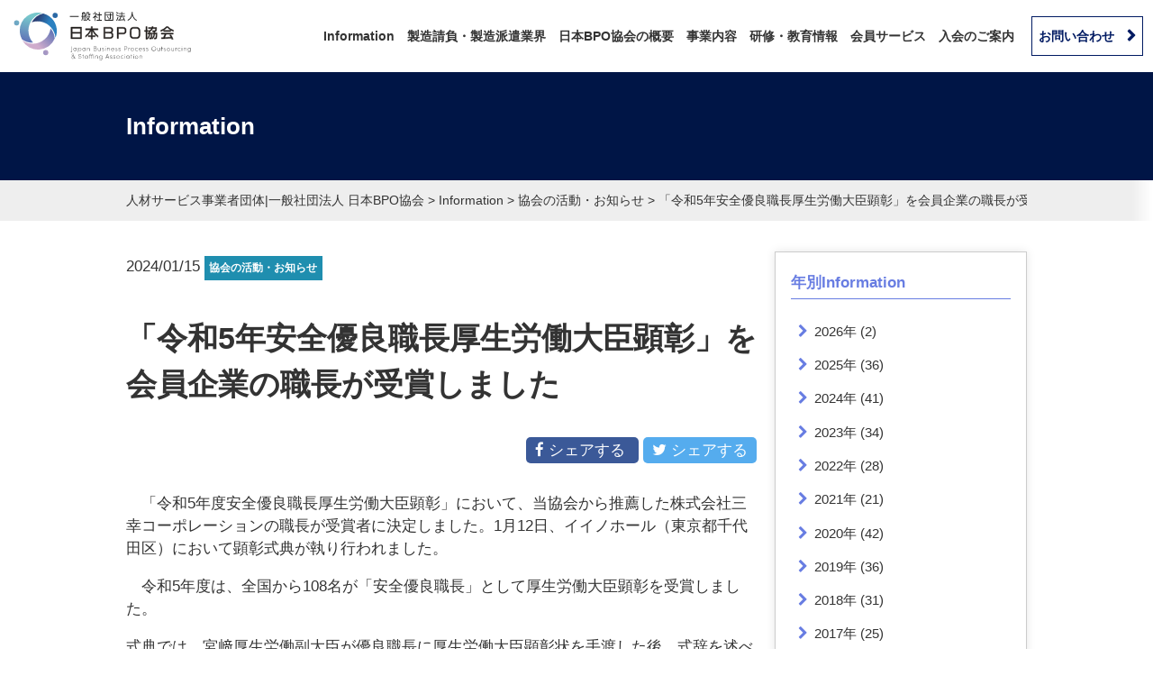

--- FILE ---
content_type: text/html; charset=UTF-8
request_url: https://bpo.or.jp/information/2024-1-12-anzenyuryo/
body_size: 18369
content:
<!DOCTYPE html><html lang=ja><head><link rel=stylesheet href=https://bpo.or.jp/wp/wp-content/cache/minify/de095.default.include.3111bd.css media=all> <script src=https://bpo.or.jp/wp/wp-content/cache/minify/de095.single.include.7a6813.js async></script> <meta charset="UTF-8"><meta name="format-detection" content="telephone=no"><meta http-equiv="X-UA-Compatible" content="IE=edge"><link rel=icon href=https://bpo.or.jp/wp/wp-content/themes/wp-jsla/img/favicon.png><link rel=apple-touch-icon  size=152x152 href=https://bpo.or.jp/wp/wp-content/themes/wp-jsla/img/favicon.png><title>「令和5年安全優良職長厚生労働大臣顕彰」を会員企業の職長が受賞しました - 人材サービス事業者団体|一般社団法人 日本BPO協会</title><meta name="description" content="「令和5年度安全優良職長厚生労働大臣顕彰」において、当協会から推薦した株式会社三幸コーポレーションの職長が受"><meta name="robots" content="max-image-preview:large"><meta name="author" content="jsla_admin"><meta name="google-site-verification" content="bMHzKlBw151y911hrTeK7ikBvu7ogQxsMzDLaSFFwj0"><meta name="keywords" content="協会の活動・お知らせ"><link rel=canonical href=https://bpo.or.jp/information/2024-1-12-anzenyuryo/ ><meta name="generator" content="All in One SEO Pro (AIOSEO) 4.9.3"><meta property="og:locale" content="ja_JP"><meta property="og:site_name" content="人材サービス事業者団体|一般社団法人 日本BPO協会 | 日本BPO協会は、製造・物流分野を軸に、アウトソーシング全般を活動領域とし、人材サービス事業を営む事業者の団体です。派遣法・労働関係法令への適切な対応方法や行政動向の情報提供、人材育成支援、会員同士の情報交換など多様なメニューで、会員企業の課題解決を支援しています。"><meta property="og:type" content="article"><meta property="og:title" content="「令和5年安全優良職長厚生労働大臣顕彰」を会員企業の職長が受賞しました - 人材サービス事業者団体|一般社団法人 日本BPO協会"><meta property="og:description" content="「令和5年度安全優良職長厚生労働大臣顕彰」において、当協会から推薦した株式会社三幸コーポレーションの職長が受"><meta property="og:url" content="https://bpo.or.jp/information/2024-1-12-anzenyuryo/"><meta property="article:published_time" content="2024-01-15T00:45:34+00:00"><meta property="article:modified_time" content="2024-01-19T02:09:40+00:00"><meta name="twitter:card" content="summary"><meta name="twitter:title" content="「令和5年安全優良職長厚生労働大臣顕彰」を会員企業の職長が受賞しました - 人材サービス事業者団体|一般社団法人 日本BPO協会"><meta name="twitter:description" content="「令和5年度安全優良職長厚生労働大臣顕彰」において、当協会から推薦した株式会社三幸コーポレーションの職長が受"> <script type=application/ld+json class=aioseo-schema>{"@context":"https:\/\/schema.org","@graph":[{"@type":"Article","@id":"https:\/\/bpo.or.jp\/information\/2024-1-12-anzenyuryo\/#article","name":"\u300c\u4ee4\u548c5\u5e74\u5b89\u5168\u512a\u826f\u8077\u9577\u539a\u751f\u52b4\u50cd\u5927\u81e3\u9855\u5f70\u300d\u3092\u4f1a\u54e1\u4f01\u696d\u306e\u8077\u9577\u304c\u53d7\u8cde\u3057\u307e\u3057\u305f - \u4eba\u6750\u30b5\u30fc\u30d3\u30b9\u4e8b\u696d\u8005\u56e3\u4f53|\u4e00\u822c\u793e\u56e3\u6cd5\u4eba \u65e5\u672cBPO\u5354\u4f1a","headline":"\u300c\u4ee4\u548c5\u5e74\u5b89\u5168\u512a\u826f\u8077\u9577\u539a\u751f\u52b4\u50cd\u5927\u81e3\u9855\u5f70\u300d\u3092\u4f1a\u54e1\u4f01\u696d\u306e\u8077\u9577\u304c\u53d7\u8cde\u3057\u307e\u3057\u305f","author":{"@id":"https:\/\/bpo.or.jp\/information\/author\/jsla_admin\/#author"},"publisher":{"@id":"https:\/\/bpo.or.jp\/#organization"},"image":{"@type":"ImageObject","url":"https:\/\/bpo.or.jp\/wp\/wp-content\/uploads\/2024\/01\/\u5bae\ufa11\u539a\u751f\u52b4\u50cd\u526f\u5927\u81e3.JPG","@id":"https:\/\/bpo.or.jp\/information\/2024-1-12-anzenyuryo\/#articleImage","width":408,"height":306},"datePublished":"2024-01-15T09:45:34+09:00","dateModified":"2024-01-19T11:09:40+09:00","inLanguage":"ja","mainEntityOfPage":{"@id":"https:\/\/bpo.or.jp\/information\/2024-1-12-anzenyuryo\/#webpage"},"isPartOf":{"@id":"https:\/\/bpo.or.jp\/information\/2024-1-12-anzenyuryo\/#webpage"},"articleSection":"\u5354\u4f1a\u306e\u6d3b\u52d5\u30fb\u304a\u77e5\u3089\u305b"},{"@type":"BreadcrumbList","@id":"https:\/\/bpo.or.jp\/information\/2024-1-12-anzenyuryo\/#breadcrumblist","itemListElement":[{"@type":"ListItem","@id":"https:\/\/bpo.or.jp#listItem","position":1,"name":"\u30db\u30fc\u30e0","item":"https:\/\/bpo.or.jp","nextItem":{"@type":"ListItem","@id":"https:\/\/bpo.or.jp\/information\/category\/news\/#listItem","name":"\u5354\u4f1a\u306e\u6d3b\u52d5\u30fb\u304a\u77e5\u3089\u305b"}},{"@type":"ListItem","@id":"https:\/\/bpo.or.jp\/information\/category\/news\/#listItem","position":2,"name":"\u5354\u4f1a\u306e\u6d3b\u52d5\u30fb\u304a\u77e5\u3089\u305b","item":"https:\/\/bpo.or.jp\/information\/category\/news\/","nextItem":{"@type":"ListItem","@id":"https:\/\/bpo.or.jp\/information\/2024-1-12-anzenyuryo\/#listItem","name":"\u300c\u4ee4\u548c5\u5e74\u5b89\u5168\u512a\u826f\u8077\u9577\u539a\u751f\u52b4\u50cd\u5927\u81e3\u9855\u5f70\u300d\u3092\u4f1a\u54e1\u4f01\u696d\u306e\u8077\u9577\u304c\u53d7\u8cde\u3057\u307e\u3057\u305f"},"previousItem":{"@type":"ListItem","@id":"https:\/\/bpo.or.jp#listItem","name":"\u30db\u30fc\u30e0"}},{"@type":"ListItem","@id":"https:\/\/bpo.or.jp\/information\/2024-1-12-anzenyuryo\/#listItem","position":3,"name":"\u300c\u4ee4\u548c5\u5e74\u5b89\u5168\u512a\u826f\u8077\u9577\u539a\u751f\u52b4\u50cd\u5927\u81e3\u9855\u5f70\u300d\u3092\u4f1a\u54e1\u4f01\u696d\u306e\u8077\u9577\u304c\u53d7\u8cde\u3057\u307e\u3057\u305f","previousItem":{"@type":"ListItem","@id":"https:\/\/bpo.or.jp\/information\/category\/news\/#listItem","name":"\u5354\u4f1a\u306e\u6d3b\u52d5\u30fb\u304a\u77e5\u3089\u305b"}}]},{"@type":"Organization","@id":"https:\/\/bpo.or.jp\/#organization","name":"\u4e00\u822c\u793e\u56e3\u6cd5\u4eba \u65e5\u672cBPO\u5354\u4f1a","description":"\u65e5\u672cBPO\u5354\u4f1a\u306f\u3001\u88fd\u9020\u30fb\u7269\u6d41\u5206\u91ce\u3092\u8ef8\u306b\u3001\u30a2\u30a6\u30c8\u30bd\u30fc\u30b7\u30f3\u30b0\u5168\u822c\u3092\u6d3b\u52d5\u9818\u57df\u3068\u3057\u3001\u4eba\u6750\u30b5\u30fc\u30d3\u30b9\u4e8b\u696d\u3092\u55b6\u3080\u4e8b\u696d\u8005\u306e\u56e3\u4f53\u3067\u3059\u3002\u6d3e\u9063\u6cd5\u30fb\u52b4\u50cd\u95a2\u4fc2\u6cd5\u4ee4\u3078\u306e\u9069\u5207\u306a\u5bfe\u5fdc\u65b9\u6cd5\u3084\u884c\u653f\u52d5\u5411\u306e\u60c5\u5831\u63d0\u4f9b\u3001\u4eba\u6750\u80b2\u6210\u652f\u63f4\u3001\u4f1a\u54e1\u540c\u58eb\u306e\u60c5\u5831\u4ea4\u63db\u306a\u3069\u591a\u69d8\u306a\u30e1\u30cb\u30e5\u30fc\u3067\u3001\u4f1a\u54e1\u4f01\u696d\u306e\u8ab2\u984c\u89e3\u6c7a\u3092\u652f\u63f4\u3057\u3066\u3044\u307e\u3059\u3002","url":"https:\/\/bpo.or.jp\/","telephone":"+81367215361","logo":{"@type":"ImageObject","url":"https:\/\/bpo.or.jp\/wp\/wp-content\/uploads\/2023\/12\/logo.png","@id":"https:\/\/bpo.or.jp\/information\/2024-1-12-anzenyuryo\/#organizationLogo","width":356,"height":98},"image":{"@id":"https:\/\/bpo.or.jp\/information\/2024-1-12-anzenyuryo\/#organizationLogo"},"address":{"@id":"https:\/\/bpo.or.jp\/#postaladdress","@type":"PostalAddress","streetAddress":"\u65b0\u6a4b4\u4e01\u76ee5\u756a1\u53f7, \u30a2\u30fc\u30d0\u30f3\u65b0\u6a4b\u30d3\u30eb9\u968e","postalCode":"105-0004","addressLocality":"\u6e2f\u533a","addressRegion":"\u6771\u4eac\u90fd","addressCountry":"JP"}},{"@type":"Person","@id":"https:\/\/bpo.or.jp\/information\/author\/jsla_admin\/#author","url":"https:\/\/bpo.or.jp\/information\/author\/jsla_admin\/","name":"jsla_admin"},{"@type":"WebPage","@id":"https:\/\/bpo.or.jp\/information\/2024-1-12-anzenyuryo\/#webpage","url":"https:\/\/bpo.or.jp\/information\/2024-1-12-anzenyuryo\/","name":"\u300c\u4ee4\u548c5\u5e74\u5b89\u5168\u512a\u826f\u8077\u9577\u539a\u751f\u52b4\u50cd\u5927\u81e3\u9855\u5f70\u300d\u3092\u4f1a\u54e1\u4f01\u696d\u306e\u8077\u9577\u304c\u53d7\u8cde\u3057\u307e\u3057\u305f - \u4eba\u6750\u30b5\u30fc\u30d3\u30b9\u4e8b\u696d\u8005\u56e3\u4f53|\u4e00\u822c\u793e\u56e3\u6cd5\u4eba \u65e5\u672cBPO\u5354\u4f1a","description":"\u300c\u4ee4\u548c5\u5e74\u5ea6\u5b89\u5168\u512a\u826f\u8077\u9577\u539a\u751f\u52b4\u50cd\u5927\u81e3\u9855\u5f70\u300d\u306b\u304a\u3044\u3066\u3001\u5f53\u5354\u4f1a\u304b\u3089\u63a8\u85a6\u3057\u305f\u682a\u5f0f\u4f1a\u793e\u4e09\u5e78\u30b3\u30fc\u30dd\u30ec\u30fc\u30b7\u30e7\u30f3\u306e\u8077\u9577\u304c\u53d7","inLanguage":"ja","isPartOf":{"@id":"https:\/\/bpo.or.jp\/#website"},"breadcrumb":{"@id":"https:\/\/bpo.or.jp\/information\/2024-1-12-anzenyuryo\/#breadcrumblist"},"author":{"@id":"https:\/\/bpo.or.jp\/information\/author\/jsla_admin\/#author"},"creator":{"@id":"https:\/\/bpo.or.jp\/information\/author\/jsla_admin\/#author"},"datePublished":"2024-01-15T09:45:34+09:00","dateModified":"2024-01-19T11:09:40+09:00"},{"@type":"WebSite","@id":"https:\/\/bpo.or.jp\/#website","url":"https:\/\/bpo.or.jp\/","name":"\u4eba\u6750\u30b5\u30fc\u30d3\u30b9\u4e8b\u696d\u8005\u56e3\u4f53|\u4e00\u822c\u793e\u56e3\u6cd5\u4eba \u65e5\u672cBPO\u5354\u4f1a","alternateName":"\u65e5\u672cBPO\u5354\u4f1a","description":"\u65e5\u672cBPO\u5354\u4f1a\u306f\u3001\u88fd\u9020\u30fb\u7269\u6d41\u5206\u91ce\u3092\u8ef8\u306b\u3001\u30a2\u30a6\u30c8\u30bd\u30fc\u30b7\u30f3\u30b0\u5168\u822c\u3092\u6d3b\u52d5\u9818\u57df\u3068\u3057\u3001\u4eba\u6750\u30b5\u30fc\u30d3\u30b9\u4e8b\u696d\u3092\u55b6\u3080\u4e8b\u696d\u8005\u306e\u56e3\u4f53\u3067\u3059\u3002\u6d3e\u9063\u6cd5\u30fb\u52b4\u50cd\u95a2\u4fc2\u6cd5\u4ee4\u3078\u306e\u9069\u5207\u306a\u5bfe\u5fdc\u65b9\u6cd5\u3084\u884c\u653f\u52d5\u5411\u306e\u60c5\u5831\u63d0\u4f9b\u3001\u4eba\u6750\u80b2\u6210\u652f\u63f4\u3001\u4f1a\u54e1\u540c\u58eb\u306e\u60c5\u5831\u4ea4\u63db\u306a\u3069\u591a\u69d8\u306a\u30e1\u30cb\u30e5\u30fc\u3067\u3001\u4f1a\u54e1\u4f01\u696d\u306e\u8ab2\u984c\u89e3\u6c7a\u3092\u652f\u63f4\u3057\u3066\u3044\u307e\u3059\u3002","inLanguage":"ja","publisher":{"@id":"https:\/\/bpo.or.jp\/#organization"}}]}</script> <link rel=alternate title="oEmbed (JSON)" type=application/json+oembed href="https://bpo.or.jp/wp-json/oembed/1.0/embed?url=https%3A%2F%2Fbpo.or.jp%2Finformation%2F2024-1-12-anzenyuryo%2F"><link rel=alternate title="oEmbed (XML)" type=text/xml+oembed href="https://bpo.or.jp/wp-json/oembed/1.0/embed?url=https%3A%2F%2Fbpo.or.jp%2Finformation%2F2024-1-12-anzenyuryo%2F&#038;format=xml">  <script src="//www.googletagmanager.com/gtag/js?id=G-CXHWFTJ8Z3"  data-cfasync=false data-wpfc-render=false async></script> <script data-cfasync=false data-wpfc-render=false>var mi_version='9.11.1';var mi_track_user=true;var mi_no_track_reason='';var MonsterInsightsDefaultLocations={"page_location":"https:\/\/bpo.or.jp\/information\/2024-1-12-anzenyuryo\/"};if(typeof MonsterInsightsPrivacyGuardFilter==='function'){var MonsterInsightsLocations=(typeof MonsterInsightsExcludeQuery==='object')?MonsterInsightsPrivacyGuardFilter(MonsterInsightsExcludeQuery):MonsterInsightsPrivacyGuardFilter(MonsterInsightsDefaultLocations);}else{var MonsterInsightsLocations=(typeof MonsterInsightsExcludeQuery==='object')?MonsterInsightsExcludeQuery:MonsterInsightsDefaultLocations;}
var disableStrs=['ga-disable-G-CXHWFTJ8Z3',];function __gtagTrackerIsOptedOut(){for(var index=0;index<disableStrs.length;index++){if(document.cookie.indexOf(disableStrs[index]+'=true')>-1){return true;}}
return false;}
if(__gtagTrackerIsOptedOut()){for(var index=0;index<disableStrs.length;index++){window[disableStrs[index]]=true;}}
function __gtagTrackerOptout(){for(var index=0;index<disableStrs.length;index++){document.cookie=disableStrs[index]+'=true; expires=Thu, 31 Dec 2099 23:59:59 UTC; path=/';window[disableStrs[index]]=true;}}
if('undefined'===typeof gaOptout){function gaOptout(){__gtagTrackerOptout();}}
window.dataLayer=window.dataLayer||[];window.MonsterInsightsDualTracker={helpers:{},trackers:{},};if(mi_track_user){function __gtagDataLayer(){dataLayer.push(arguments);}
function __gtagTracker(type,name,parameters){if(!parameters){parameters={};}
if(parameters.send_to){__gtagDataLayer.apply(null,arguments);return;}
if(type==='event'){parameters.send_to=monsterinsights_frontend.v4_id;var hookName=name;if(typeof parameters['event_category']!=='undefined'){hookName=parameters['event_category']+':'+name;}
if(typeof MonsterInsightsDualTracker.trackers[hookName]!=='undefined'){MonsterInsightsDualTracker.trackers[hookName](parameters);}else{__gtagDataLayer('event',name,parameters);}}else{__gtagDataLayer.apply(null,arguments);}}
__gtagTracker('js',new Date());__gtagTracker('set',{'developer_id.dZGIzZG':true,});if(MonsterInsightsLocations.page_location){__gtagTracker('set',MonsterInsightsLocations);}
__gtagTracker('config','G-CXHWFTJ8Z3',{"forceSSL":"true","link_attribution":"true"});window.gtag=__gtagTracker;(function(){var noopfn=function(){return null;};var newtracker=function(){return new Tracker();};var Tracker=function(){return null;};var p=Tracker.prototype;p.get=noopfn;p.set=noopfn;p.send=function(){var args=Array.prototype.slice.call(arguments);args.unshift('send');__gaTracker.apply(null,args);};var __gaTracker=function(){var len=arguments.length;if(len===0){return;}
var f=arguments[len-1];if(typeof f!=='object'||f===null||typeof f.hitCallback!=='function'){if('send'===arguments[0]){var hitConverted,hitObject=false,action;if('event'===arguments[1]){if('undefined'!==typeof arguments[3]){hitObject={'eventAction':arguments[3],'eventCategory':arguments[2],'eventLabel':arguments[4],'value':arguments[5]?arguments[5]:1,}}}
if('pageview'===arguments[1]){if('undefined'!==typeof arguments[2]){hitObject={'eventAction':'page_view','page_path':arguments[2],}}}
if(typeof arguments[2]==='object'){hitObject=arguments[2];}
if(typeof arguments[5]==='object'){Object.assign(hitObject,arguments[5]);}
if('undefined'!==typeof arguments[1].hitType){hitObject=arguments[1];if('pageview'===hitObject.hitType){hitObject.eventAction='page_view';}}
if(hitObject){action='timing'===arguments[1].hitType?'timing_complete':hitObject.eventAction;hitConverted=mapArgs(hitObject);__gtagTracker('event',action,hitConverted);}}
return;}
function mapArgs(args){var arg,hit={};var gaMap={'eventCategory':'event_category','eventAction':'event_action','eventLabel':'event_label','eventValue':'event_value','nonInteraction':'non_interaction','timingCategory':'event_category','timingVar':'name','timingValue':'value','timingLabel':'event_label','page':'page_path','location':'page_location','title':'page_title','referrer':'page_referrer',};for(arg in args){if(!(!args.hasOwnProperty(arg)||!gaMap.hasOwnProperty(arg))){hit[gaMap[arg]]=args[arg];}else{hit[arg]=args[arg];}}
return hit;}
try{f.hitCallback();}catch(ex){}};__gaTracker.create=newtracker;__gaTracker.getByName=newtracker;__gaTracker.getAll=function(){return[];};__gaTracker.remove=noopfn;__gaTracker.loaded=true;window['__gaTracker']=__gaTracker;})();}else{console.log("");(function(){function __gtagTracker(){return null;}
window['__gtagTracker']=__gtagTracker;window['gtag']=__gtagTracker;})();}</script> <style id=wp-img-auto-sizes-contain-inline-css>img:is([sizes=auto i],[sizes^="auto," i]){contain-intrinsic-size:3000px 1500px}</style><style id=wp-emoji-styles-inline-css>img.wp-smiley,img.emoji{display:inline !important;border:none !important;box-shadow:none !important;height:1em !important;width:1em !important;margin:0 0.07em !important;vertical-align:-0.1em !important;background:none !important;padding:0 !important}</style><style id=wp-block-library-inline-css>/*<![CDATA[*/:root{--wp-block-synced-color:#7a00df;--wp-block-synced-color--rgb:122,0,223;--wp-bound-block-color:var(--wp-block-synced-color);--wp-editor-canvas-background:#ddd;--wp-admin-theme-color:#007cba;--wp-admin-theme-color--rgb:0,124,186;--wp-admin-theme-color-darker-10:#006ba1;--wp-admin-theme-color-darker-10--rgb:0,107,160.5;--wp-admin-theme-color-darker-20:#005a87;--wp-admin-theme-color-darker-20--rgb:0,90,135;--wp-admin-border-width-focus:2px}@media (min-resolution:192dpi){:root{--wp-admin-border-width-focus:1.5px}}.wp-element-button{cursor:pointer}:root .has-very-light-gray-background-color{background-color:#eee}:root .has-very-dark-gray-background-color{background-color:#313131}:root .has-very-light-gray-color{color:#eee}:root .has-very-dark-gray-color{color:#313131}:root .has-vivid-green-cyan-to-vivid-cyan-blue-gradient-background{background:linear-gradient(135deg,#00d084,#0693e3)}:root .has-purple-crush-gradient-background{background:linear-gradient(135deg,#34e2e4,#4721fb 50%,#ab1dfe)}:root .has-hazy-dawn-gradient-background{background:linear-gradient(135deg,#faaca8,#dad0ec)}:root .has-subdued-olive-gradient-background{background:linear-gradient(135deg,#fafae1,#67a671)}:root .has-atomic-cream-gradient-background{background:linear-gradient(135deg,#fdd79a,#004a59)}:root .has-nightshade-gradient-background{background:linear-gradient(135deg,#330968,#31cdcf)}:root .has-midnight-gradient-background{background:linear-gradient(135deg,#020381,#2874fc)}:root{--wp--preset--font-size--normal:16px;--wp--preset--font-size--huge:42px}.has-regular-font-size{font-size:1em}.has-larger-font-size{font-size:2.625em}.has-normal-font-size{font-size:var(--wp--preset--font-size--normal)}.has-huge-font-size{font-size:var(--wp--preset--font-size--huge)}.has-text-align-center{text-align:center}.has-text-align-left{text-align:left}.has-text-align-right{text-align:right}.has-fit-text{white-space:nowrap!important}#end-resizable-editor-section{display:none}.aligncenter{clear:both}.items-justified-left{justify-content:flex-start}.items-justified-center{justify-content:center}.items-justified-right{justify-content:flex-end}.items-justified-space-between{justify-content:space-between}.screen-reader-text{border:0;clip-path:inset(50%);height:1px;margin:-1px;overflow:hidden;padding:0;position:absolute;width:1px;word-wrap:normal!important}.screen-reader-text:focus{background-color:#ddd;clip-path:none;color:#444;display:block;font-size:1em;height:auto;left:5px;line-height:normal;padding:15px 23px 14px;text-decoration:none;top:5px;width:auto;z-index:100000}html :where(.has-border-color){border-style:solid}html :where([style*=border-top-color]){border-top-style:solid}html :where([style*=border-right-color]){border-right-style:solid}html :where([style*=border-bottom-color]){border-bottom-style:solid}html :where([style*=border-left-color]){border-left-style:solid}html :where([style*=border-width]){border-style:solid}html :where([style*=border-top-width]){border-top-style:solid}html :where([style*=border-right-width]){border-right-style:solid}html :where([style*=border-bottom-width]){border-bottom-style:solid}html :where([style*=border-left-width]){border-left-style:solid}html :where(img[class*=wp-image-]){height:auto;max-width:100%}:where(figure){margin:0 0 1em}html :where(.is-position-sticky){--wp-admin--admin-bar--position-offset:var(--wp-admin--admin-bar--height,0px)}@media screen and (max-width:600px){html:where(.is-position-sticky){--wp-admin--admin-bar--position-offset:0px}}/*]]>*/</style><style id=wp-block-gallery-inline-css>/*<![CDATA[*/.blocks-gallery-grid:not(.has-nested-images),.wp-block-gallery:not(.has-nested-images){display:flex;flex-wrap:wrap;list-style-type:none;margin:0;padding:0}.blocks-gallery-grid:not(.has-nested-images) .blocks-gallery-image,.blocks-gallery-grid:not(.has-nested-images) .blocks-gallery-item,.wp-block-gallery:not(.has-nested-images) .blocks-gallery-image,.wp-block-gallery:not(.has-nested-images) .blocks-gallery-item{display:flex;flex-direction:column;flex-grow:1;justify-content:center;margin:0 1em 1em 0;position:relative;width:calc(50% - 1em)}.blocks-gallery-grid:not(.has-nested-images) .blocks-gallery-image:nth-of-type(2n),.blocks-gallery-grid:not(.has-nested-images) .blocks-gallery-item:nth-of-type(2n),.wp-block-gallery:not(.has-nested-images) .blocks-gallery-image:nth-of-type(2n),.wp-block-gallery:not(.has-nested-images) .blocks-gallery-item:nth-of-type(2n){margin-right:0}.blocks-gallery-grid:not(.has-nested-images) .blocks-gallery-image figure,.blocks-gallery-grid:not(.has-nested-images) .blocks-gallery-item figure,.wp-block-gallery:not(.has-nested-images) .blocks-gallery-image figure,.wp-block-gallery:not(.has-nested-images) .blocks-gallery-item figure{align-items:flex-end;display:flex;height:100%;justify-content:flex-start;margin:0}.blocks-gallery-grid:not(.has-nested-images) .blocks-gallery-image img,.blocks-gallery-grid:not(.has-nested-images) .blocks-gallery-item img,.wp-block-gallery:not(.has-nested-images) .blocks-gallery-image img,.wp-block-gallery:not(.has-nested-images) .blocks-gallery-item img{display:block;height:auto;max-width:100%;width:auto}.blocks-gallery-grid:not(.has-nested-images) .blocks-gallery-image figcaption,.blocks-gallery-grid:not(.has-nested-images) .blocks-gallery-item figcaption,.wp-block-gallery:not(.has-nested-images) .blocks-gallery-image figcaption,.wp-block-gallery:not(.has-nested-images) .blocks-gallery-item figcaption{background:linear-gradient(0deg,#000000b3,#0000004d 70%,#0000);bottom:0;box-sizing:border-box;color:#fff;font-size:.8em;margin:0;max-height:100%;overflow:auto;padding:3em .77em .7em;position:absolute;text-align:center;width:100%;z-index:2}.blocks-gallery-grid:not(.has-nested-images) .blocks-gallery-image figcaption img,.blocks-gallery-grid:not(.has-nested-images) .blocks-gallery-item figcaption img,.wp-block-gallery:not(.has-nested-images) .blocks-gallery-image figcaption img,.wp-block-gallery:not(.has-nested-images) .blocks-gallery-item figcaption img{display:inline}.blocks-gallery-grid:not(.has-nested-images) figcaption,.wp-block-gallery:not(.has-nested-images) figcaption{flex-grow:1}.blocks-gallery-grid:not(.has-nested-images).is-cropped .blocks-gallery-image a,.blocks-gallery-grid:not(.has-nested-images).is-cropped .blocks-gallery-image img,.blocks-gallery-grid:not(.has-nested-images).is-cropped .blocks-gallery-item a,.blocks-gallery-grid:not(.has-nested-images).is-cropped .blocks-gallery-item img,.wp-block-gallery:not(.has-nested-images).is-cropped .blocks-gallery-image a,.wp-block-gallery:not(.has-nested-images).is-cropped .blocks-gallery-image img,.wp-block-gallery:not(.has-nested-images).is-cropped .blocks-gallery-item a,.wp-block-gallery:not(.has-nested-images).is-cropped .blocks-gallery-item img{flex:1;height:100%;object-fit:cover;width:100%}.blocks-gallery-grid:not(.has-nested-images).columns-1 .blocks-gallery-image,.blocks-gallery-grid:not(.has-nested-images).columns-1 .blocks-gallery-item,.wp-block-gallery:not(.has-nested-images).columns-1 .blocks-gallery-image,.wp-block-gallery:not(.has-nested-images).columns-1 .blocks-gallery-item{margin-right:0;width:100%}@media (min-width:600px){.blocks-gallery-grid:not(.has-nested-images).columns-3 .blocks-gallery-image,.blocks-gallery-grid:not(.has-nested-images).columns-3 .blocks-gallery-item,.wp-block-gallery:not(.has-nested-images).columns-3 .blocks-gallery-image,.wp-block-gallery:not(.has-nested-images).columns-3 .blocks-gallery-item{margin-right:1em;width:calc(33.33333% - .66667em)}.blocks-gallery-grid:not(.has-nested-images).columns-4 .blocks-gallery-image,.blocks-gallery-grid:not(.has-nested-images).columns-4 .blocks-gallery-item,.wp-block-gallery:not(.has-nested-images).columns-4 .blocks-gallery-image,.wp-block-gallery:not(.has-nested-images).columns-4 .blocks-gallery-item{margin-right:1em;width:calc(25% - .75em)}.blocks-gallery-grid:not(.has-nested-images).columns-5 .blocks-gallery-image,.blocks-gallery-grid:not(.has-nested-images).columns-5 .blocks-gallery-item,.wp-block-gallery:not(.has-nested-images).columns-5 .blocks-gallery-image,.wp-block-gallery:not(.has-nested-images).columns-5 .blocks-gallery-item{margin-right:1em;width:calc(20% - .8em)}.blocks-gallery-grid:not(.has-nested-images).columns-6 .blocks-gallery-image,.blocks-gallery-grid:not(.has-nested-images).columns-6 .blocks-gallery-item,.wp-block-gallery:not(.has-nested-images).columns-6 .blocks-gallery-image,.wp-block-gallery:not(.has-nested-images).columns-6 .blocks-gallery-item{margin-right:1em;width:calc(16.66667% - .83333em)}.blocks-gallery-grid:not(.has-nested-images).columns-7 .blocks-gallery-image,.blocks-gallery-grid:not(.has-nested-images).columns-7 .blocks-gallery-item,.wp-block-gallery:not(.has-nested-images).columns-7 .blocks-gallery-image,.wp-block-gallery:not(.has-nested-images).columns-7 .blocks-gallery-item{margin-right:1em;width:calc(14.28571% - .85714em)}.blocks-gallery-grid:not(.has-nested-images).columns-8 .blocks-gallery-image,.blocks-gallery-grid:not(.has-nested-images).columns-8 .blocks-gallery-item,.wp-block-gallery:not(.has-nested-images).columns-8 .blocks-gallery-image,.wp-block-gallery:not(.has-nested-images).columns-8 .blocks-gallery-item{margin-right:1em;width:calc(12.5% - .875em)}.blocks-gallery-grid:not(.has-nested-images).columns-1 .blocks-gallery-image:nth-of-type(1n),.blocks-gallery-grid:not(.has-nested-images).columns-1 .blocks-gallery-item:nth-of-type(1n),.blocks-gallery-grid:not(.has-nested-images).columns-2 .blocks-gallery-image:nth-of-type(2n),.blocks-gallery-grid:not(.has-nested-images).columns-2 .blocks-gallery-item:nth-of-type(2n),.blocks-gallery-grid:not(.has-nested-images).columns-3 .blocks-gallery-image:nth-of-type(3n),.blocks-gallery-grid:not(.has-nested-images).columns-3 .blocks-gallery-item:nth-of-type(3n),.blocks-gallery-grid:not(.has-nested-images).columns-4 .blocks-gallery-image:nth-of-type(4n),.blocks-gallery-grid:not(.has-nested-images).columns-4 .blocks-gallery-item:nth-of-type(4n),.blocks-gallery-grid:not(.has-nested-images).columns-5 .blocks-gallery-image:nth-of-type(5n),.blocks-gallery-grid:not(.has-nested-images).columns-5 .blocks-gallery-item:nth-of-type(5n),.blocks-gallery-grid:not(.has-nested-images).columns-6 .blocks-gallery-image:nth-of-type(6n),.blocks-gallery-grid:not(.has-nested-images).columns-6 .blocks-gallery-item:nth-of-type(6n),.blocks-gallery-grid:not(.has-nested-images).columns-7 .blocks-gallery-image:nth-of-type(7n),.blocks-gallery-grid:not(.has-nested-images).columns-7 .blocks-gallery-item:nth-of-type(7n),.blocks-gallery-grid:not(.has-nested-images).columns-8 .blocks-gallery-image:nth-of-type(8n),.blocks-gallery-grid:not(.has-nested-images).columns-8 .blocks-gallery-item:nth-of-type(8n),.wp-block-gallery:not(.has-nested-images).columns-1 .blocks-gallery-image:nth-of-type(1n),.wp-block-gallery:not(.has-nested-images).columns-1 .blocks-gallery-item:nth-of-type(1n),.wp-block-gallery:not(.has-nested-images).columns-2 .blocks-gallery-image:nth-of-type(2n),.wp-block-gallery:not(.has-nested-images).columns-2 .blocks-gallery-item:nth-of-type(2n),.wp-block-gallery:not(.has-nested-images).columns-3 .blocks-gallery-image:nth-of-type(3n),.wp-block-gallery:not(.has-nested-images).columns-3 .blocks-gallery-item:nth-of-type(3n),.wp-block-gallery:not(.has-nested-images).columns-4 .blocks-gallery-image:nth-of-type(4n),.wp-block-gallery:not(.has-nested-images).columns-4 .blocks-gallery-item:nth-of-type(4n),.wp-block-gallery:not(.has-nested-images).columns-5 .blocks-gallery-image:nth-of-type(5n),.wp-block-gallery:not(.has-nested-images).columns-5 .blocks-gallery-item:nth-of-type(5n),.wp-block-gallery:not(.has-nested-images).columns-6 .blocks-gallery-image:nth-of-type(6n),.wp-block-gallery:not(.has-nested-images).columns-6 .blocks-gallery-item:nth-of-type(6n),.wp-block-gallery:not(.has-nested-images).columns-7 .blocks-gallery-image:nth-of-type(7n),.wp-block-gallery:not(.has-nested-images).columns-7 .blocks-gallery-item:nth-of-type(7n),.wp-block-gallery:not(.has-nested-images).columns-8 .blocks-gallery-image:nth-of-type(8n),.wp-block-gallery:not(.has-nested-images).columns-8 .blocks-gallery-item:nth-of-type(8n){margin-right:0}}.blocks-gallery-grid:not(.has-nested-images) .blocks-gallery-image:last-child,.blocks-gallery-grid:not(.has-nested-images) .blocks-gallery-item:last-child,.wp-block-gallery:not(.has-nested-images) .blocks-gallery-image:last-child,.wp-block-gallery:not(.has-nested-images) .blocks-gallery-item:last-child{margin-right:0}.blocks-gallery-grid:not(.has-nested-images).alignleft,.blocks-gallery-grid:not(.has-nested-images).alignright,.wp-block-gallery:not(.has-nested-images).alignleft,.wp-block-gallery:not(.has-nested-images).alignright{max-width:420px;width:100%}.blocks-gallery-grid:not(.has-nested-images).aligncenter .blocks-gallery-item figure,.wp-block-gallery:not(.has-nested-images).aligncenter .blocks-gallery-item figure{justify-content:center}.wp-block-gallery:not(.is-cropped) .blocks-gallery-item{align-self:flex-start}figure.wp-block-gallery.has-nested-images{align-items:normal}.wp-block-gallery.has-nested-images figure.wp-block-image:not(#individual-image){margin:0;width:calc(50% - var(--wp--style--unstable-gallery-gap, 16px)/2)}.wp-block-gallery.has-nested-images figure.wp-block-image{box-sizing:border-box;display:flex;flex-direction:column;flex-grow:1;justify-content:center;max-width:100%;position:relative}.wp-block-gallery.has-nested-images figure.wp-block-image>a,.wp-block-gallery.has-nested-images figure.wp-block-image>div{flex-direction:column;flex-grow:1;margin:0}.wp-block-gallery.has-nested-images figure.wp-block-image img{display:block;height:auto;max-width:100%!important;width:auto}.wp-block-gallery.has-nested-images figure.wp-block-image figcaption,.wp-block-gallery.has-nested-images figure.wp-block-image:has(figcaption):before{bottom:0;left:0;max-height:100%;position:absolute;right:0}.wp-block-gallery.has-nested-images figure.wp-block-image:has(figcaption):before{backdrop-filter:blur(3px);content:"";height:100%;-webkit-mask-image:linear-gradient(0deg,#000 20%,#0000);mask-image:linear-gradient(0deg,#000 20%,#0000);max-height:40%;pointer-events:none}.wp-block-gallery.has-nested-images figure.wp-block-image figcaption{box-sizing:border-box;color:#fff;font-size:13px;margin:0;overflow:auto;padding:1em;text-align:center;text-shadow:0 0 1.5px #000}.wp-block-gallery.has-nested-images figure.wp-block-image figcaption::-webkit-scrollbar{height:12px;width:12px}.wp-block-gallery.has-nested-images figure.wp-block-image figcaption::-webkit-scrollbar-track{background-color:initial}.wp-block-gallery.has-nested-images figure.wp-block-image figcaption::-webkit-scrollbar-thumb{background-clip:padding-box;background-color:initial;border:3px solid #0000;border-radius:8px}.wp-block-gallery.has-nested-images figure.wp-block-image figcaption:focus-within::-webkit-scrollbar-thumb,.wp-block-gallery.has-nested-images figure.wp-block-image figcaption:focus::-webkit-scrollbar-thumb,.wp-block-gallery.has-nested-images figure.wp-block-image figcaption:hover::-webkit-scrollbar-thumb{background-color:#fffc}.wp-block-gallery.has-nested-images figure.wp-block-image figcaption{scrollbar-color:#0000 #0000;scrollbar-gutter:stable both-edges;scrollbar-width:thin}.wp-block-gallery.has-nested-images figure.wp-block-image figcaption:focus,.wp-block-gallery.has-nested-images figure.wp-block-image figcaption:focus-within,.wp-block-gallery.has-nested-images figure.wp-block-image figcaption:hover{scrollbar-color:#fffc #0000}.wp-block-gallery.has-nested-images figure.wp-block-image figcaption{will-change:transform}@media (hover:none){.wp-block-gallery.has-nested-images figure.wp-block-image figcaption{scrollbar-color:#fffc #0000}}.wp-block-gallery.has-nested-images figure.wp-block-image figcaption{background:linear-gradient(0deg,#0006,#0000)}.wp-block-gallery.has-nested-images figure.wp-block-image figcaption img{display:inline}.wp-block-gallery.has-nested-images figure.wp-block-image figcaption a{color:inherit}.wp-block-gallery.has-nested-images figure.wp-block-image.has-custom-border img{box-sizing:border-box}.wp-block-gallery.has-nested-images figure.wp-block-image.has-custom-border>a,.wp-block-gallery.has-nested-images figure.wp-block-image.has-custom-border>div,.wp-block-gallery.has-nested-images figure.wp-block-image.is-style-rounded>a,.wp-block-gallery.has-nested-images figure.wp-block-image.is-style-rounded>div{flex:1 1 auto}.wp-block-gallery.has-nested-images figure.wp-block-image.has-custom-border figcaption,.wp-block-gallery.has-nested-images figure.wp-block-image.is-style-rounded figcaption{background:none;color:inherit;flex:initial;margin:0;padding:10px 10px 9px;position:relative;text-shadow:none}.wp-block-gallery.has-nested-images figure.wp-block-image.has-custom-border:before,.wp-block-gallery.has-nested-images figure.wp-block-image.is-style-rounded:before{content:none}.wp-block-gallery.has-nested-images figcaption{flex-basis:100%;flex-grow:1;text-align:center}.wp-block-gallery.has-nested-images:not(.is-cropped) figure.wp-block-image:not(#individual-image){margin-bottom:auto;margin-top:0}.wp-block-gallery.has-nested-images.is-cropped figure.wp-block-image:not(#individual-image){align-self:inherit}.wp-block-gallery.has-nested-images.is-cropped figure.wp-block-image:not(#individual-image)>a,.wp-block-gallery.has-nested-images.is-cropped figure.wp-block-image:not(#individual-image)>div:not(.components-drop-zone){display:flex}.wp-block-gallery.has-nested-images.is-cropped figure.wp-block-image:not(#individual-image) a,.wp-block-gallery.has-nested-images.is-cropped figure.wp-block-image:not(#individual-image) img{flex:1 0 0%;height:100%;object-fit:cover;width:100%}.wp-block-gallery.has-nested-images.columns-1 figure.wp-block-image:not(#individual-image){width:100%}@media (min-width:600px){.wp-block-gallery.has-nested-images.columns-3 figure.wp-block-image:not(#individual-image){width:calc(33.33333% - var(--wp--style--unstable-gallery-gap, 16px)*.66667)}.wp-block-gallery.has-nested-images.columns-4 figure.wp-block-image:not(#individual-image){width:calc(25% - var(--wp--style--unstable-gallery-gap, 16px)*.75)}.wp-block-gallery.has-nested-images.columns-5 figure.wp-block-image:not(#individual-image){width:calc(20% - var(--wp--style--unstable-gallery-gap, 16px)*.8)}.wp-block-gallery.has-nested-images.columns-6 figure.wp-block-image:not(#individual-image){width:calc(16.66667% - var(--wp--style--unstable-gallery-gap, 16px)*.83333)}.wp-block-gallery.has-nested-images.columns-7 figure.wp-block-image:not(#individual-image){width:calc(14.28571% - var(--wp--style--unstable-gallery-gap, 16px)*.85714)}.wp-block-gallery.has-nested-images.columns-8 figure.wp-block-image:not(#individual-image){width:calc(12.5% - var(--wp--style--unstable-gallery-gap, 16px)*.875)}.wp-block-gallery.has-nested-images.columns-default figure.wp-block-image:not(#individual-image){width:calc(33.33% - var(--wp--style--unstable-gallery-gap, 16px)*.66667)}.wp-block-gallery.has-nested-images.columns-default figure.wp-block-image:not(#individual-image):first-child:nth-last-child(2),.wp-block-gallery.has-nested-images.columns-default figure.wp-block-image:not(#individual-image):first-child:nth-last-child(2)~figure.wp-block-image:not(#individual-image){width:calc(50% - var(--wp--style--unstable-gallery-gap, 16px)*.5)}.wp-block-gallery.has-nested-images.columns-default figure.wp-block-image:not(#individual-image):first-child:last-child{width:100%}}.wp-block-gallery.has-nested-images.alignleft,.wp-block-gallery.has-nested-images.alignright{max-width:420px;width:100%}.wp-block-gallery.has-nested-images.aligncenter{justify-content:center}/*]]>*/</style><style id=wp-block-image-inline-css>/*<![CDATA[*/.wp-block-image>a,.wp-block-image>figure>a{display:inline-block}.wp-block-image img{box-sizing:border-box;height:auto;max-width:100%;vertical-align:bottom}@media not (prefers-reduced-motion){.wp-block-image img.hide{visibility:hidden}.wp-block-image img.show{animation:show-content-image .4s}}.wp-block-image[style*=border-radius] img,.wp-block-image[style*=border-radius]>a{border-radius:inherit}.wp-block-image.has-custom-border img{box-sizing:border-box}.wp-block-image.aligncenter{text-align:center}.wp-block-image.alignfull>a,.wp-block-image.alignwide>a{width:100%}.wp-block-image.alignfull img,.wp-block-image.alignwide img{height:auto;width:100%}.wp-block-image .aligncenter,.wp-block-image .alignleft,.wp-block-image .alignright,.wp-block-image.aligncenter,.wp-block-image.alignleft,.wp-block-image.alignright{display:table}.wp-block-image .aligncenter>figcaption,.wp-block-image .alignleft>figcaption,.wp-block-image .alignright>figcaption,.wp-block-image.aligncenter>figcaption,.wp-block-image.alignleft>figcaption,.wp-block-image.alignright>figcaption{caption-side:bottom;display:table-caption}.wp-block-image .alignleft{float:left;margin:.5em 1em .5em 0}.wp-block-image .alignright{float:right;margin:.5em 0 .5em 1em}.wp-block-image .aligncenter{margin-left:auto;margin-right:auto}.wp-block-image :where(figcaption){margin-bottom:1em;margin-top:.5em}.wp-block-image.is-style-circle-mask img{border-radius:9999px}@supports ((-webkit-mask-image:none) or (mask-image:none)) or (-webkit-mask-image:none){.wp-block-image.is-style-circle-mask img{border-radius:0;-webkit-mask-image:url('data:image/svg+xml;utf8,<svg viewBox="0 0 100 100" xmlns=http://www.w3.org/2000/svg><circle cx=50 cy=50 r=50 /></svg>');mask-image:url('data:image/svg+xml;utf8,<svg viewBox="0 0 100 100" xmlns=http://www.w3.org/2000/svg><circle cx=50 cy=50 r=50 /></svg>');mask-mode:alpha;-webkit-mask-position:center;mask-position:center;-webkit-mask-repeat:no-repeat;mask-repeat:no-repeat;-webkit-mask-size:contain;mask-size:contain}}:root :where(.wp-block-image.is-style-rounded img,.wp-block-image .is-style-rounded img){border-radius:9999px}.wp-block-image figure{margin:0}.wp-lightbox-container{display:flex;flex-direction:column;position:relative}.wp-lightbox-container img{cursor:zoom-in}.wp-lightbox-container img:hover+button{opacity:1}.wp-lightbox-container button{align-items:center;backdrop-filter:blur(16px) saturate(180%);background-color:#5a5a5a40;border:none;border-radius:4px;cursor:zoom-in;display:flex;height:20px;justify-content:center;opacity:0;padding:0;position:absolute;right:16px;text-align:center;top:16px;width:20px;z-index:100}@media not (prefers-reduced-motion){.wp-lightbox-container button{transition:opacity .2s ease}}.wp-lightbox-container button:focus-visible{outline:3px auto #5a5a5a40;outline:3px auto -webkit-focus-ring-color;outline-offset:3px}.wp-lightbox-container button:hover{cursor:pointer;opacity:1}.wp-lightbox-container button:focus{opacity:1}.wp-lightbox-container button:focus,.wp-lightbox-container button:hover,.wp-lightbox-container button:not(:hover):not(:active):not(.has-background){background-color:#5a5a5a40;border:none}.wp-lightbox-overlay{box-sizing:border-box;cursor:zoom-out;height:100vh;left:0;overflow:hidden;position:fixed;top:0;visibility:hidden;width:100%;z-index:100000}.wp-lightbox-overlay .close-button{align-items:center;cursor:pointer;display:flex;justify-content:center;min-height:40px;min-width:40px;padding:0;position:absolute;right:calc(env(safe-area-inset-right) + 16px);top:calc(env(safe-area-inset-top) + 16px);z-index:5000000}.wp-lightbox-overlay .close-button:focus,.wp-lightbox-overlay .close-button:hover,.wp-lightbox-overlay .close-button:not(:hover):not(:active):not(.has-background){background:none;border:none}.wp-lightbox-overlay .lightbox-image-container{height:var(--wp--lightbox-container-height);left:50%;overflow:hidden;position:absolute;top:50%;transform:translate(-50%,-50%);transform-origin:top left;width:var(--wp--lightbox-container-width);z-index:9999999999}.wp-lightbox-overlay .wp-block-image{align-items:center;box-sizing:border-box;display:flex;height:100%;justify-content:center;margin:0;position:relative;transform-origin:0 0;width:100%;z-index:3000000}.wp-lightbox-overlay .wp-block-image img{height:var(--wp--lightbox-image-height);min-height:var(--wp--lightbox-image-height);min-width:var(--wp--lightbox-image-width);width:var(--wp--lightbox-image-width)}.wp-lightbox-overlay .wp-block-image figcaption{display:none}.wp-lightbox-overlay button{background:none;border:none}.wp-lightbox-overlay .scrim{background-color:#fff;height:100%;opacity:.9;position:absolute;width:100%;z-index:2000000}.wp-lightbox-overlay.active{visibility:visible}@media not (prefers-reduced-motion){.wp-lightbox-overlay.active{animation:turn-on-visibility .25s both}.wp-lightbox-overlay.active img{animation:turn-on-visibility .35s both}.wp-lightbox-overlay.show-closing-animation:not(.active){animation:turn-off-visibility .35s both}.wp-lightbox-overlay.show-closing-animation:not(.active) img{animation:turn-off-visibility .25s both}.wp-lightbox-overlay.zoom.active{animation:none;opacity:1;visibility:visible}.wp-lightbox-overlay.zoom.active .lightbox-image-container{animation:lightbox-zoom-in .4s}.wp-lightbox-overlay.zoom.active .lightbox-image-container img{animation:none}.wp-lightbox-overlay.zoom.active .scrim{animation:turn-on-visibility .4s forwards}.wp-lightbox-overlay.zoom.show-closing-animation:not(.active){animation:none}.wp-lightbox-overlay.zoom.show-closing-animation:not(.active) .lightbox-image-container{animation:lightbox-zoom-out .4s}.wp-lightbox-overlay.zoom.show-closing-animation:not(.active) .lightbox-image-container img{animation:none}.wp-lightbox-overlay.zoom.show-closing-animation:not(.active) .scrim{animation:turn-off-visibility .4s forwards}}@keyframes show-content-image{0%{visibility:hidden}99%{visibility:hidden}to{visibility:visible}}@keyframes turn-on-visibility{0%{opacity:0}to{opacity:1}}@keyframes turn-off-visibility{0%{opacity:1;visibility:visible}99%{opacity:0;visibility:visible}to{opacity:0;visibility:hidden}}@keyframes lightbox-zoom-in{0%{transform:translate(calc((-100vw + var(--wp--lightbox-scrollbar-width))/2 + var(--wp--lightbox-initial-left-position)),calc(-50vh + var(--wp--lightbox-initial-top-position))) scale(var(--wp--lightbox-scale))}to{transform:translate(-50%,-50%) scale(1)}}@keyframes lightbox-zoom-out{0%{transform:translate(-50%,-50%) scale(1);visibility:visible}99%{visibility:visible}to{transform:translate(calc((-100vw + var(--wp--lightbox-scrollbar-width))/2 + var(--wp--lightbox-initial-left-position)),calc(-50vh + var(--wp--lightbox-initial-top-position))) scale(var(--wp--lightbox-scale));visibility:hidden}}/*]]>*/</style><style id=wp-block-paragraph-inline-css>.is-small-text{font-size:.875em}.is-regular-text{font-size:1em}.is-large-text{font-size:2.25em}.is-larger-text{font-size:3em}.has-drop-cap:not(:focus):first-letter {float:left;font-size:8.4em;font-style:normal;font-weight:100;line-height:.68;margin:.05em .1em 0 0;text-transform:uppercase}body.rtl .has-drop-cap:not(:focus):first-letter {float:none;margin-left:.1em}p.has-drop-cap.has-background{overflow:hidden}:root :where(p.has-background){padding:1.25em 2.375em}:where(p.has-text-color:not(.has-link-color)) a{color:inherit}p.has-text-align-left[style*="writing-mode:vertical-lr"],p.has-text-align-right[style*="writing-mode:vertical-rl"]{rotate:180deg}</style><style id=global-styles-inline-css>/*<![CDATA[*/:root{--wp--preset--aspect-ratio--square:1;--wp--preset--aspect-ratio--4-3:4/3;--wp--preset--aspect-ratio--3-4:3/4;--wp--preset--aspect-ratio--3-2:3/2;--wp--preset--aspect-ratio--2-3:2/3;--wp--preset--aspect-ratio--16-9:16/9;--wp--preset--aspect-ratio--9-16:9/16;--wp--preset--color--black:#000;--wp--preset--color--cyan-bluish-gray:#abb8c3;--wp--preset--color--white:#fff;--wp--preset--color--pale-pink:#f78da7;--wp--preset--color--vivid-red:#cf2e2e;--wp--preset--color--luminous-vivid-orange:#ff6900;--wp--preset--color--luminous-vivid-amber:#fcb900;--wp--preset--color--light-green-cyan:#7bdcb5;--wp--preset--color--vivid-green-cyan:#00d084;--wp--preset--color--pale-cyan-blue:#8ed1fc;--wp--preset--color--vivid-cyan-blue:#0693e3;--wp--preset--color--vivid-purple:#9b51e0;--wp--preset--gradient--vivid-cyan-blue-to-vivid-purple:linear-gradient(135deg,rgb(6,147,227) 0%,rgb(155,81,224) 100%);--wp--preset--gradient--light-green-cyan-to-vivid-green-cyan:linear-gradient(135deg,rgb(122,220,180) 0%,rgb(0,208,130) 100%);--wp--preset--gradient--luminous-vivid-amber-to-luminous-vivid-orange:linear-gradient(135deg,rgb(252,185,0) 0%,rgb(255,105,0) 100%);--wp--preset--gradient--luminous-vivid-orange-to-vivid-red:linear-gradient(135deg,rgb(255,105,0) 0%,rgb(207,46,46) 100%);--wp--preset--gradient--very-light-gray-to-cyan-bluish-gray:linear-gradient(135deg,rgb(238,238,238) 0%,rgb(169,184,195) 100%);--wp--preset--gradient--cool-to-warm-spectrum:linear-gradient(135deg,rgb(74,234,220) 0%,rgb(151,120,209) 20%,rgb(207,42,186) 40%,rgb(238,44,130) 60%,rgb(251,105,98) 80%,rgb(254,248,76) 100%);--wp--preset--gradient--blush-light-purple:linear-gradient(135deg,rgb(255,206,236) 0%,rgb(152,150,240) 100%);--wp--preset--gradient--blush-bordeaux:linear-gradient(135deg,rgb(254,205,165) 0%,rgb(254,45,45) 50%,rgb(107,0,62) 100%);--wp--preset--gradient--luminous-dusk:linear-gradient(135deg,rgb(255,203,112) 0%,rgb(199,81,192) 50%,rgb(65,88,208) 100%);--wp--preset--gradient--pale-ocean:linear-gradient(135deg,rgb(255,245,203) 0%,rgb(182,227,212) 50%,rgb(51,167,181) 100%);--wp--preset--gradient--electric-grass:linear-gradient(135deg,rgb(202,248,128) 0%,rgb(113,206,126) 100%);--wp--preset--gradient--midnight:linear-gradient(135deg,rgb(2,3,129) 0%,rgb(40,116,252) 100%);--wp--preset--font-size--small:13px;--wp--preset--font-size--medium:20px;--wp--preset--font-size--large:36px;--wp--preset--font-size--x-large:42px;--wp--preset--spacing--20:0.44rem;--wp--preset--spacing--30:0.67rem;--wp--preset--spacing--40:1rem;--wp--preset--spacing--50:1.5rem;--wp--preset--spacing--60:2.25rem;--wp--preset--spacing--70:3.38rem;--wp--preset--spacing--80:5.06rem;--wp--preset--shadow--natural:6px 6px 9px rgba(0, 0, 0, 0.2);--wp--preset--shadow--deep:12px 12px 50px rgba(0, 0, 0, 0.4);--wp--preset--shadow--sharp:6px 6px 0px rgba(0, 0, 0, 0.2);--wp--preset--shadow--outlined:6px 6px 0px -3px rgb(255, 255, 255), 6px 6px rgb(0, 0, 0);--wp--preset--shadow--crisp:6px 6px 0px rgb(0, 0, 0)}:where(.is-layout-flex){gap:0.5em}:where(.is-layout-grid){gap:0.5em}body .is-layout-flex{display:flex}.is-layout-flex{flex-wrap:wrap;align-items:center}.is-layout-flex>:is(*,div){margin:0}body .is-layout-grid{display:grid}.is-layout-grid>:is(*,div){margin:0}:where(.wp-block-columns.is-layout-flex){gap:2em}:where(.wp-block-columns.is-layout-grid){gap:2em}:where(.wp-block-post-template.is-layout-flex){gap:1.25em}:where(.wp-block-post-template.is-layout-grid){gap:1.25em}.has-black-color{color:var(--wp--preset--color--black) !important}.has-cyan-bluish-gray-color{color:var(--wp--preset--color--cyan-bluish-gray) !important}.has-white-color{color:var(--wp--preset--color--white) !important}.has-pale-pink-color{color:var(--wp--preset--color--pale-pink) !important}.has-vivid-red-color{color:var(--wp--preset--color--vivid-red) !important}.has-luminous-vivid-orange-color{color:var(--wp--preset--color--luminous-vivid-orange) !important}.has-luminous-vivid-amber-color{color:var(--wp--preset--color--luminous-vivid-amber) !important}.has-light-green-cyan-color{color:var(--wp--preset--color--light-green-cyan) !important}.has-vivid-green-cyan-color{color:var(--wp--preset--color--vivid-green-cyan) !important}.has-pale-cyan-blue-color{color:var(--wp--preset--color--pale-cyan-blue) !important}.has-vivid-cyan-blue-color{color:var(--wp--preset--color--vivid-cyan-blue) !important}.has-vivid-purple-color{color:var(--wp--preset--color--vivid-purple) !important}.has-black-background-color{background-color:var(--wp--preset--color--black) !important}.has-cyan-bluish-gray-background-color{background-color:var(--wp--preset--color--cyan-bluish-gray) !important}.has-white-background-color{background-color:var(--wp--preset--color--white) !important}.has-pale-pink-background-color{background-color:var(--wp--preset--color--pale-pink) !important}.has-vivid-red-background-color{background-color:var(--wp--preset--color--vivid-red) !important}.has-luminous-vivid-orange-background-color{background-color:var(--wp--preset--color--luminous-vivid-orange) !important}.has-luminous-vivid-amber-background-color{background-color:var(--wp--preset--color--luminous-vivid-amber) !important}.has-light-green-cyan-background-color{background-color:var(--wp--preset--color--light-green-cyan) !important}.has-vivid-green-cyan-background-color{background-color:var(--wp--preset--color--vivid-green-cyan) !important}.has-pale-cyan-blue-background-color{background-color:var(--wp--preset--color--pale-cyan-blue) !important}.has-vivid-cyan-blue-background-color{background-color:var(--wp--preset--color--vivid-cyan-blue) !important}.has-vivid-purple-background-color{background-color:var(--wp--preset--color--vivid-purple) !important}.has-black-border-color{border-color:var(--wp--preset--color--black) !important}.has-cyan-bluish-gray-border-color{border-color:var(--wp--preset--color--cyan-bluish-gray) !important}.has-white-border-color{border-color:var(--wp--preset--color--white) !important}.has-pale-pink-border-color{border-color:var(--wp--preset--color--pale-pink) !important}.has-vivid-red-border-color{border-color:var(--wp--preset--color--vivid-red) !important}.has-luminous-vivid-orange-border-color{border-color:var(--wp--preset--color--luminous-vivid-orange) !important}.has-luminous-vivid-amber-border-color{border-color:var(--wp--preset--color--luminous-vivid-amber) !important}.has-light-green-cyan-border-color{border-color:var(--wp--preset--color--light-green-cyan) !important}.has-vivid-green-cyan-border-color{border-color:var(--wp--preset--color--vivid-green-cyan) !important}.has-pale-cyan-blue-border-color{border-color:var(--wp--preset--color--pale-cyan-blue) !important}.has-vivid-cyan-blue-border-color{border-color:var(--wp--preset--color--vivid-cyan-blue) !important}.has-vivid-purple-border-color{border-color:var(--wp--preset--color--vivid-purple) !important}.has-vivid-cyan-blue-to-vivid-purple-gradient-background{background:var(--wp--preset--gradient--vivid-cyan-blue-to-vivid-purple) !important}.has-light-green-cyan-to-vivid-green-cyan-gradient-background{background:var(--wp--preset--gradient--light-green-cyan-to-vivid-green-cyan) !important}.has-luminous-vivid-amber-to-luminous-vivid-orange-gradient-background{background:var(--wp--preset--gradient--luminous-vivid-amber-to-luminous-vivid-orange) !important}.has-luminous-vivid-orange-to-vivid-red-gradient-background{background:var(--wp--preset--gradient--luminous-vivid-orange-to-vivid-red) !important}.has-very-light-gray-to-cyan-bluish-gray-gradient-background{background:var(--wp--preset--gradient--very-light-gray-to-cyan-bluish-gray) !important}.has-cool-to-warm-spectrum-gradient-background{background:var(--wp--preset--gradient--cool-to-warm-spectrum) !important}.has-blush-light-purple-gradient-background{background:var(--wp--preset--gradient--blush-light-purple) !important}.has-blush-bordeaux-gradient-background{background:var(--wp--preset--gradient--blush-bordeaux) !important}.has-luminous-dusk-gradient-background{background:var(--wp--preset--gradient--luminous-dusk) !important}.has-pale-ocean-gradient-background{background:var(--wp--preset--gradient--pale-ocean) !important}.has-electric-grass-gradient-background{background:var(--wp--preset--gradient--electric-grass) !important}.has-midnight-gradient-background{background:var(--wp--preset--gradient--midnight) !important}.has-small-font-size{font-size:var(--wp--preset--font-size--small) !important}.has-medium-font-size{font-size:var(--wp--preset--font-size--medium) !important}.has-large-font-size{font-size:var(--wp--preset--font-size--large) !important}.has-x-large-font-size{font-size:var(--wp--preset--font-size--x-large) !important}/*]]>*/</style><style id=core-block-supports-inline-css>/*<![CDATA[*/.wp-block-gallery.wp-block-gallery-1{--wp--style--unstable-gallery-gap:var( --wp--style--gallery-gap-default, var( --gallery-block--gutter-size, var( --wp--style--block-gap, 0.5em ) ) );gap:var( --wp--style--gallery-gap-default, var( --gallery-block--gutter-size, var( --wp--style--block-gap, 0.5em ) ) )}/*]]>*/</style><style id=classic-theme-styles-inline-css>/*! This file is auto-generated */
.wp-block-button__link{color:#fff;background-color:#32373c;border-radius:9999px;box-shadow:none;text-decoration:none;padding:calc(.667em + 2px) calc(1.333em + 2px);font-size:1.125em}.wp-block-file__button{background:#32373c;color:#fff;text-decoration:none}</style><link rel=stylesheet id=contact-form-7-css href='https://bpo.or.jp/wp/wp-content/plugins/contact-form-7/includes/css/styles.css?ver=6.1.4' type=text/css media=all><link rel=stylesheet id=cf7msm_styles-css href='https://bpo.or.jp/wp/wp-content/plugins/contact-form-7-multi-step-module/resources/cf7msm.css?ver=4.5' type=text/css media=all> <script src="https://bpo.or.jp/wp/wp-content/plugins/google-analytics-for-wordpress/assets/js/frontend-gtag.min.js?ver=9.11.1" id=monsterinsights-frontend-script-js async=async data-wp-strategy=async></script> <script data-cfasync=false data-wpfc-render=false id=monsterinsights-frontend-script-js-extra>var monsterinsights_frontend={"js_events_tracking":"true","download_extensions":"doc,pdf,ppt,zip,xls,docx,pptx,xlsx","inbound_paths":"[]","home_url":"https:\/\/bpo.or.jp","hash_tracking":"false","v4_id":"G-CXHWFTJ8Z3"};</script> <link rel=https://api.w.org/ href=https://bpo.or.jp/wp-json/ ><link rel=alternate title=JSON type=application/json href=https://bpo.or.jp/wp-json/wp/v2/posts/5711><link rel=EditURI type=application/rsd+xml title=RSD href=https://bpo.or.jp/wp/xmlrpc.php?rsd><link rel=shortlink href='https://bpo.or.jp/?p=5711'><meta name="viewport" content="width=device-width, initial-scale=1"> <script async src="https://www.googletagmanager.com/gtag/js?id=UA-43910275-1"></script> <script>window.dataLayer=window.dataLayer||[];function gtag(){dataLayer.push(arguments);}
gtag('js',new Date());gtag('config','UA-43910275-1');</script>  <script async src="https://www.googletagmanager.com/gtag/js?id=G-YJ4DFFWHTC"></script> <script>window.dataLayer=window.dataLayer||[];function gtag(){dataLayer.push(arguments);}
gtag('js',new Date());gtag('config','G-YJ4DFFWHTC');</script>  <script>;(function(){var script=document.createElement('script');script.id='03c83603-b270-4007-9bf3-3114972306d5';script.type='module';script.src='https://pageimprove.io';document.head.appendChild(script);})()</script> </head><body><header class="header cf" id=header><div class=header-logo> <a href=https://bpo.or.jp/ > <img src=https://bpo.or.jp/wp/wp-content/themes/wp-jsla/img/logo.svg alt="人材サービス事業者団体|一般社団法人 日本BPO協会"> </a></div><div id=wrapper><p class=hamburger> <span></span> <span></span> <span></span></p><nav class=nav><ul><div class="_sp home"><a href=/ ><i class="fa fa-home" aria-hidden=true></i> TOPへ戻る</a></div> <li><a href=https://bpo.or.jp/information/ >Information</a></li> <li><a href=https://bpo.or.jp/manufacturing-industry/ >製造請負・製造派遣業界</a></li> <li> <a href=https://bpo.or.jp/a_jsla/ >日本BPO協会の概要</a><ul class=dropdown> <li><a href=https://bpo.or.jp/a_jsla/bpo-introduction/ >日本BPO協会とは</a></li> <li><a href=https://bpo.or.jp/a_jsla/greeting/ >会長挨拶</a></li> <li><a href=https://bpo.or.jp/a_jsla/profile/ >概要・沿革</a></li> <li><a href=https://bpo.or.jp/a_jsla/organization/ >協会組織・役員</a></li> <li><a href=https://bpo.or.jp/a_jsla/policy/ >活動基本方針</a></li><li><a href=https://bpo.or.jp/a_jsla/kaiin/ >会員企業検索</a></li></ul> </li> <li> <a href=https://bpo.or.jp/project/ >事業内容</a><ul class=dropdown> <li><a href=https://bpo.or.jp/project/manufacturing-contractor/ >製造請負事業者の支援</a></li> <li><a href=https://bpo.or.jp/project/hr-development/ >人材育成・キャリア形成の支援</a></li> <li><a href=https://bpo.or.jp/project/dissemination/ >政策立案と情報発信</a></li> <li><a href=https://bpo.or.jp/project/foreign-talent/ >外国人材の活躍支援</a></li> <li><a href=https://bpo.or.jp/project/membersupport/ >会員ニーズに応じたセミナー・情報交換</a></li></ul> </li> <li> <a href=https://bpo.or.jp/training/ >研修・教育情報</a><ul class=dropdown> <li><a href=https://bpo.or.jp/works/ >研修スケジュール・プログラム</a></li> <li><a href=https://bpo.or.jp/training/teaching-materials/ >オリジナル教材の提供</a></li></ul> </li> <li><a href=https://bpo.or.jp/membership/ >会員サービス</a></li> <li><a href=https://bpo.or.jp/joining/ >入会のご案内</a></li><li id=formBtn class=animeBtn><a href=https://bpo.or.jp/inquiry/ >お問い合わせ</a></li></ul></nav></div></header><div class=top_fixBtn> <a href=https://bpo.or.jp/joining/ >入会のご案内</a> <a href=https://bpo.or.jp/membership/ >会員サービス</a> <a href=https://bpo.or.jp/members/ target=_blank rel="noopener noreferrer">会員ログイン</a> <a href=/wp/wp-content/uploads/2025/11/BPOパンフレットWeb版（会員数2025年11月現在）.pdf target=_blank rel="noopener noreferrer" onclick="gtag('event', 'download', {'event_category': 'pdf','event_label': '新パンフレット','value': '1'});">協会案内</a></div><style>.top_fixBtn{-ms-writing-mode:tb-rl;writing-mode:vertical-rl;position:fixed;right:-500px;top:100px;z-index:999}.top_fixBtn a{color:#fff;padding:1em .8em;box-sizing:border-box;display:inline-block;background:#011d55;background:-moz-linear-gradient(65deg, #687DE2, #011d55);background:-webkit-linear-gradient(133deg, #687DE2, #011d55);background:linear-gradient(137deg, #687DE2, #011d55);box-shadow:0 0 10px 0 rgba(0, 0, 0, .2)}@media screen and (max-width: 767px){.top_fixBtn{display:none}}</style> <script>window.addEventListener('DOMContentLoaded',function(){var appear=false;var pagetop=$('.top_fixBtn');$(window).scroll(function(){if($(this).scrollTop()>150){if(appear==false){appear=true;pagetop.stop().animate({'right':'0'},300);}}else{if(appear){appear=false;pagetop.stop().animate({'right':'-500px'},300);}}});});</script> <div class=page-ttl-wrap><h1 class="inner">Information</h1></div><div class=breadcrumbs typeof=BreadcrumbList vocab=https://schema.org/ ><div class=inner> <span property=itemListElement typeof=ListItem><a property=item typeof=WebPage title="Go to 人材サービス事業者団体|一般社団法人 日本BPO協会." href=https://bpo.or.jp class=home ><span property=name>人材サービス事業者団体|一般社団法人 日本BPO協会</span></a><meta property="position" content="1"></span> &gt; <span property=itemListElement typeof=ListItem><a property=item typeof=WebPage title=information href=/information/ class=information ><span property=name>Information</span></a><meta property="position" content="information"></span> &gt; <span property=itemListElement typeof=ListItem><a property=item typeof=WebPage title="Go to the 協会の活動・お知らせ category archives." href=https://bpo.or.jp/information/category/news/ class="taxonomy category" ><span property=name>協会の活動・お知らせ</span></a><meta property="position" content="2"></span> &gt; <span property=itemListElement typeof=ListItem><span property=name class="post post-post current-item">「令和5年安全優良職長厚生労働大臣顕彰」を会員企業の職長が受賞しました</span><meta property="url" content="https://bpo.or.jp/information/2024-1-12-anzenyuryo/"><meta property="position" content="3"></span></div></div><div class=inner><article class="main _information hxx"><time>2024/01/15</time> <b class=news>協会の活動・お知らせ</b><h3 class="detial_ttl">「令和5年安全優良職長厚生労働大臣顕彰」を会員企業の職長が受賞しました</h3><div class=socialBtn><a class="sns_btn btn_facebook" href="javascript:window.open('http://www.facebook.com/sharer.php?u='+encodeURIComponent(location.href),'sharewindow','width=550, height=450, personalbar=0, toolbar=0, scrollbars=1, resizable=!');" rel=author> <i class="fa fa-facebook"></i> シェアする </a><a class="sns_btn btn_twitter" href="javascript:window.open('http://twitter.com/share?text='+encodeURIComponent(document.title)+'&amp;url='+encodeURIComponent(location.href),'sharewindow','width=550, height=450, personalbar=0, toolbar=0, scrollbars=1, resizable=!');" rel=author> <i class="fa fa-twitter"></i> シェアする </a></div><style>.socialBtn{text-align:right}a.sns_btn{color:#fff;text-decoration:none;padding:5px 10px;border-radius:5px;margin-left:5px}a.sns_btn.btn_facebook{background:#3b5998}a.sns_btn.btn_twitter{background:#55acee}</style><div class=detial_content><p>　「令和5年度安全優良職長厚生労働大臣顕彰」において、当協会から推薦した株式会社三幸コーポレーションの職長が受賞者に決定しました。1月12日、イイノホール（東京都千代田区）において顕彰式典が執り行われました。</p><p>　令和5年度は、全国から108名が「安全優良職長」として厚生労働大臣顕彰を受賞しました。</p><p>式典では、宮﨑厚生労働副大臣が優良職長に厚生労働大臣顕彰状を手渡した後、式辞を述べられました（受賞者名簿は<a href=https://www.mhlw.go.jp/content/11300000/001177898.pdf target=_blank rel=noopener title>こちら</a>）。</p><p></p><p>　令和5年度「安全優良職長厚生労働大臣顕彰」は、労働災害による休業４日以上の被災者数が約13万人を超える（令和4年）中、高い安全意識を持って適切な安全指導を実践してきた優秀な職長を厚生労働省が顕彰することにより、その職長を中心とした事業場や地域における安全活動の活性化を図ることを目的に実施しています。</p><p>　平成10年度から始まり、今回で26回目となります。<br>当協会の会員企業では、昨年度のランスタッド株式会社の職長に続き、２人目の受賞です。</p><p></p><p>　詳細につきましては、厚生労働省ホームページ（<a href=https://www.mhlw.go.jp/stf/newpage_36691.html target=_blank rel=noopener title>こちら</a>）をご覧ください。</p><p></p><figure class="wp-block-gallery has-nested-images columns-default is-cropped wp-block-gallery-1 is-layout-flex wp-block-gallery-is-layout-flex"><figure class="wp-block-image size-large"><img title="宮﨑厚生労働副大臣 | 人材サービス事業者団体|一般社団法人 日本BPO協会" fetchpriority=high decoding=async width=408 height=306 data-id=5715 src=https://bpo.or.jp/wp/wp-content/uploads/2024/01/宮﨑厚生労働副大臣.JPG alt=" | 人材サービス事業者団体|一般社団法人 日本BPO協会" class=wp-image-5715 srcset="https://bpo.or.jp/wp/wp-content/uploads/2024/01/宮﨑厚生労働副大臣.JPG 408w, https://bpo.or.jp/wp/wp-content/uploads/2024/01/宮﨑厚生労働副大臣-300x225.jpg 300w" sizes="(max-width: 408px) 100vw, 408px"></figure><figure class="wp-block-image size-large"><img title="三幸コーポレーション様 | 人材サービス事業者団体|一般社団法人 日本BPO協会" decoding=async width=408 height=306 data-id=5716 src=https://bpo.or.jp/wp/wp-content/uploads/2024/01/三幸コーポレーション様.JPG alt=" | 人材サービス事業者団体|一般社団法人 日本BPO協会" class=wp-image-5716 srcset="https://bpo.or.jp/wp/wp-content/uploads/2024/01/三幸コーポレーション様.JPG 408w, https://bpo.or.jp/wp/wp-content/uploads/2024/01/三幸コーポレーション様-300x225.jpg 300w" sizes="(max-width: 408px) 100vw, 408px"></figure></figure></div></article><aside class=side><h2>年別Information</h2><ul><li><a href=https://bpo.or.jp/information/2026/ >2026年</a>&nbsp;(2)</li> <li><a href=https://bpo.or.jp/information/2025/ >2025年</a>&nbsp;(36)</li> <li><a href=https://bpo.or.jp/information/2024/ >2024年</a>&nbsp;(41)</li> <li><a href=https://bpo.or.jp/information/2023/ >2023年</a>&nbsp;(34)</li> <li><a href=https://bpo.or.jp/information/2022/ >2022年</a>&nbsp;(28)</li> <li><a href=https://bpo.or.jp/information/2021/ >2021年</a>&nbsp;(21)</li> <li><a href=https://bpo.or.jp/information/2020/ >2020年</a>&nbsp;(42)</li> <li><a href=https://bpo.or.jp/information/2019/ >2019年</a>&nbsp;(36)</li> <li><a href=https://bpo.or.jp/information/2018/ >2018年</a>&nbsp;(31)</li> <li><a href=https://bpo.or.jp/information/2017/ >2017年</a>&nbsp;(25)</li> <li><a href=https://bpo.or.jp/information/2016/ >2016年</a>&nbsp;(15)</li> <li><a href=https://bpo.or.jp/information/2015/ >2015年</a>&nbsp;(17)</li></ul><h2>カテゴリー</h2><ul> <li class="cat-item cat-item-1"><a href=https://bpo.or.jp/information/category/news/ >協会の活動・お知らせ</a> (174) </li> <li class="cat-item cat-item-14"><a href=https://bpo.or.jp/information/category/ministry-info/ >厚生労働省等委託事業</a> (44) </li> <li class="cat-item cat-item-15"><a href=https://bpo.or.jp/information/category/market-research/ >業界動向調査</a> (44) </li> <li class="cat-item cat-item-38"><a href=https://bpo.or.jp/information/category/government-info/ >政策・行政情報</a> (14) </li> <li class="cat-item cat-item-103"><a href=https://bpo.or.jp/information/category/seminars/ >セミナー・講習会</a> (48) </li> <li class="cat-item cat-item-104"><a href=https://bpo.or.jp/information/category/training/ >教育・研修</a> (4) </li></ul><div class=info_none><h2>最新のInformation</h2><ul> <li><a href=https://bpo.or.jp/information/20260121events/ >東京五輪 陸上女子100ｍハードル 寺田明日香様、厚労省幹部をお招きし、新春講演会・賀詞交歓会を開催しました</a></li> <li><a href=https://bpo.or.jp/information/anzenyuryo2025/ >「安全優良職長厚生労働大臣顕彰」を会員企業の職長が受賞しました</a></li> <li><a href=https://bpo.or.jp/information/2026newyearholiday/ >2025-2026年 年末年始休業のお知らせ</a></li> <li><a href=https://bpo.or.jp/information/202512114pr/ >労務費上昇に伴う派遣料金等への価格転嫁に関するお願い</a></li> <li><a href=https://bpo.or.jp/information/kyusyu-2025-11-28/ >2025九州支部 交流会を開催しました</a></li></ul></div></ul><form role=search method=get id=searchform class=searchform action=https://bpo.or.jp/ ><div> <label class=screen-reader-text for=s>検索:</label> <input type=text value name=s id=s> <input type=submit id=searchsubmit value=検索></div></form></aside></div><div id=page_top> <a href=#><i class="fa fa-chevron-up" aria-hidden=true></i></a></div><footer class="footer cf"><div class=inner><h5><a href=https://bpo.or.jp/ ><img src=https://bpo.or.jp/wp/wp-content/themes/wp-jsla/img/footerlogo.png alt="人材サービス事業者団体|一般社団法人 日本BPO協会"></a></h5><div class="w33 ftl"><h6><a href=https://bpo.or.jp/manufacturing-industry/ >製造請負・製造派遣業界</a></h6><h6><a href=https://bpo.or.jp/a_jsla/ >日本BPO協会の概要</a></h6><ul class> <li><a href=https://bpo.or.jp/a_jsla/bpo-introduction/ >日本BPO協会とは</a></li> <li><a href=https://bpo.or.jp/a_jsla/greeting/ >会長挨拶</a></li> <li><a href=https://bpo.or.jp/a_jsla/profile/ >概要・沿革</a></li> <li><a href=https://bpo.or.jp/a_jsla/organization/ >協会組織・役員</a></li> <li><a href=https://bpo.or.jp/a_jsla/policy/ >活動基本方針</a></li> <li><a href=https://bpo.or.jp/a_jsla/teikan/ >定款</a></li> <li><a href=https://bpo.or.jp/a_jsla/kaiin/ >会員企業検索</a></li></ul><h6><a href=https://bpo.or.jp/jsla2030/ >将来ビジョン2030</a></h6><h6><a href=https://bpo.or.jp/ukeoi/ >製造請負の基本とノウハウ</a></h6></div><div class="w33 ftl"><h6><a href=https://bpo.or.jp/project/ >事業内容</a></h6><ul class> <li><a href=https://bpo.or.jp/project/manufacturing-contractor/ >製造請負事業者の支援</a></li> <li><a href=https://bpo.or.jp/project/hr-development/ >人材育成・キャリア形成の支援</a></li> <li><a href=https://bpo.or.jp/project/dissemination/ >政策立案と情報発信</a></li> <li><a href=https://bpo.or.jp/project/foreign-talent/ >外国人材の活躍支援</a></li> <li><a href=https://bpo.or.jp/project/membersupport/ >会員ニーズに応じたセミナー・情報交換</a></li></ul><h6><a href=https://bpo.or.jp/pr-logistics/ target=_blank rel="noopener noreferrer">物流部会</a></h6><h6><a href=https://bpo.or.jp/service/ >ＧＪ認定制度受審申し込みのご案内</a></h6><h6><a href=https://bpo.or.jp/30th/ >30年の歩み</a></h6></div><div class="w33 ftl"><h6><a href=https://bpo.or.jp/training/ >研修・教育情報</a></h6><ul class> <li><a href=https://bpo.or.jp/works/ >研修スケジュール・プログラム</a></li> <li><a href=https://bpo.or.jp/training/teaching-materials/ >オリジナル教材の販売</a></li></ul><h6><a href=https://bpo.or.jp/membership/ >会員サービス</a></h6><h6><a href=https://bpo.or.jp/joining/ >入会のご案内</a></h6><h6><a href=https://bpo.or.jp/2024koubo/ >役員候補者の募集</a></h6><h6><a href=https://bpo.or.jp/inquiry/ >お問い合わせ</a></h6></div></div></footer><div class="copylight white cf"><ul class=ftl> <li><a href=https://bpo.or.jp/inquiry/ >お問い合わせ</a></li> <li><a href=https://bpo.or.jp/privacy-policy/ >個人情報保護方針</a></li> <li><a href=https://bpo.or.jp/link/ >リンク集</a></li> <li><a href=https://bpo.or.jp/sitemap/ >サイトマップ</a></li></ul><p class=ftr>Copyright &copy; <a href=https://bpo.or.jp/ >Japan Business Process Outsourcing and Staffing Association</a> All Rights Reserved.</p></div> <script type=speculationrules>{"prefetch":[{"source":"document","where":{"and":[{"href_matches":"/*"},{"not":{"href_matches":["/wp/wp-*.php","/wp/wp-admin/*","/wp/wp-content/uploads/*","/wp/wp-content/*","/wp/wp-content/plugins/*","/wp/wp-content/themes/wp-jsla/*","/*\\?(.+)"]}},{"not":{"selector_matches":"a[rel~=\"nofollow\"]"}},{"not":{"selector_matches":".no-prefetch, .no-prefetch a"}}]},"eagerness":"conservative"}]}</script> <script src="https://bpo.or.jp/wp/wp-includes/js/dist/hooks.min.js?ver=dd5603f07f9220ed27f1" id=wp-hooks-js></script> <script src="https://bpo.or.jp/wp/wp-includes/js/dist/i18n.min.js?ver=c26c3dc7bed366793375" id=wp-i18n-js></script> <script id=wp-i18n-js-after>wp.i18n.setLocaleData({'text direction\u0004ltr':['ltr']});</script> <script src="https://bpo.or.jp/wp/wp-content/plugins/contact-form-7/includes/swv/js/index.js?ver=6.1.4" id=swv-js></script> <script id=contact-form-7-js-translations>(function(domain,translations){var localeData=translations.locale_data[domain]||translations.locale_data.messages;localeData[""].domain=domain;wp.i18n.setLocaleData(localeData,domain);})("contact-form-7",{"translation-revision-date":"2025-11-30 08:12:23+0000","generator":"GlotPress\/4.0.3","domain":"messages","locale_data":{"messages":{"":{"domain":"messages","plural-forms":"nplurals=1; plural=0;","lang":"ja_JP"},"This contact form is placed in the wrong place.":["\u3053\u306e\u30b3\u30f3\u30bf\u30af\u30c8\u30d5\u30a9\u30fc\u30e0\u306f\u9593\u9055\u3063\u305f\u4f4d\u7f6e\u306b\u7f6e\u304b\u308c\u3066\u3044\u307e\u3059\u3002"],"Error:":["\u30a8\u30e9\u30fc:"]}},"comment":{"reference":"includes\/js\/index.js"}});</script> <script id=contact-form-7-js-before>var wpcf7={"api":{"root":"https:\/\/bpo.or.jp\/wp-json\/","namespace":"contact-form-7\/v1"},"cached":1};</script> <script src="https://bpo.or.jp/wp/wp-content/plugins/contact-form-7/includes/js/index.js?ver=6.1.4" id=contact-form-7-js></script> <script id=cf7msm-js-extra>var cf7msm_posted_data=[];</script> <script src="https://bpo.or.jp/wp/wp-content/plugins/contact-form-7-multi-step-module/resources/cf7msm.min.js?ver=4.5" id=cf7msm-js></script> <script id=wp-emoji-settings type=application/json>{"baseUrl":"https://s.w.org/images/core/emoji/17.0.2/72x72/","ext":".png","svgUrl":"https://s.w.org/images/core/emoji/17.0.2/svg/","svgExt":".svg","source":{"concatemoji":"https://bpo.or.jp/wp/wp-includes/js/wp-emoji-release.min.js?ver=6.9"}}</script> <script type=module>/*<![CDATA[*//*! This file is auto-generated */
const a=JSON.parse(document.getElementById("wp-emoji-settings").textContent),o=(window._wpemojiSettings=a,"wpEmojiSettingsSupports"),s=["flag","emoji"];function i(e){try{var t={supportTests:e,timestamp:(new Date).valueOf()};sessionStorage.setItem(o,JSON.stringify(t))}catch(e){}}function c(e,t,n){e.clearRect(0,0,e.canvas.width,e.canvas.height),e.fillText(t,0,0);t=new Uint32Array(e.getImageData(0,0,e.canvas.width,e.canvas.height).data);e.clearRect(0,0,e.canvas.width,e.canvas.height),e.fillText(n,0,0);const a=new Uint32Array(e.getImageData(0,0,e.canvas.width,e.canvas.height).data);return t.every((e,t)=>e===a[t])}function p(e,t){e.clearRect(0,0,e.canvas.width,e.canvas.height),e.fillText(t,0,0);var n=e.getImageData(16,16,1,1);for(let e=0;e<n.data.length;e++)if(0!==n.data[e])return!1;return!0}function u(e,t,n,a){switch(t){case"flag":return n(e,"\ud83c\udff3\ufe0f\u200d\u26a7\ufe0f","\ud83c\udff3\ufe0f\u200b\u26a7\ufe0f")?!1:!n(e,"\ud83c\udde8\ud83c\uddf6","\ud83c\udde8\u200b\ud83c\uddf6")&&!n(e,"\ud83c\udff4\udb40\udc67\udb40\udc62\udb40\udc65\udb40\udc6e\udb40\udc67\udb40\udc7f","\ud83c\udff4\u200b\udb40\udc67\u200b\udb40\udc62\u200b\udb40\udc65\u200b\udb40\udc6e\u200b\udb40\udc67\u200b\udb40\udc7f");case"emoji":return!a(e,"\ud83e\u1fac8")}return!1}function f(e,t,n,a){let r;const o=(r="undefined"!=typeof WorkerGlobalScope&&self instanceof WorkerGlobalScope?new OffscreenCanvas(300,150):document.createElement("canvas")).getContext("2d",{willReadFrequently:!0}),s=(o.textBaseline="top",o.font="600 32px Arial",{});return e.forEach(e=>{s[e]=t(o,e,n,a)}),s}function r(e){var t=document.createElement("script");t.src=e,t.defer=!0,document.head.appendChild(t)}a.supports={everything:!0,everythingExceptFlag:!0},new Promise(t=>{let n=function(){try{var e=JSON.parse(sessionStorage.getItem(o));if("object"==typeof e&&"number"==typeof e.timestamp&&(new Date).valueOf()<e.timestamp+604800&&"object"==typeof e.supportTests)return e.supportTests}catch(e){}return null}();if(!n){if("undefined"!=typeof Worker&&"undefined"!=typeof OffscreenCanvas&&"undefined"!=typeof URL&&URL.createObjectURL&&"undefined"!=typeof Blob)try{var e="postMessage("+f.toString()+"("+[JSON.stringify(s),u.toString(),c.toString(),p.toString()].join(",")+"));",a=new Blob([e],{type:"text/javascript"});const r=new Worker(URL.createObjectURL(a),{name:"wpTestEmojiSupports"});return void(r.onmessage=e=>{i(n=e.data),r.terminate(),t(n)})}catch(e){}i(n=f(s,u,c,p))}t(n)}).then(e=>{for(const n in e)a.supports[n]=e[n],a.supports.everything=a.supports.everything&&a.supports[n],"flag"!==n&&(a.supports.everythingExceptFlag=a.supports.everythingExceptFlag&&a.supports[n]);var t;a.supports.everythingExceptFlag=a.supports.everythingExceptFlag&&!a.supports.flag,a.supports.everything||((t=a.source||{}).concatemoji?r(t.concatemoji):t.wpemoji&&t.twemoji&&(r(t.twemoji),r(t.wpemoji)))});/*]]>*/</script> </body></html>